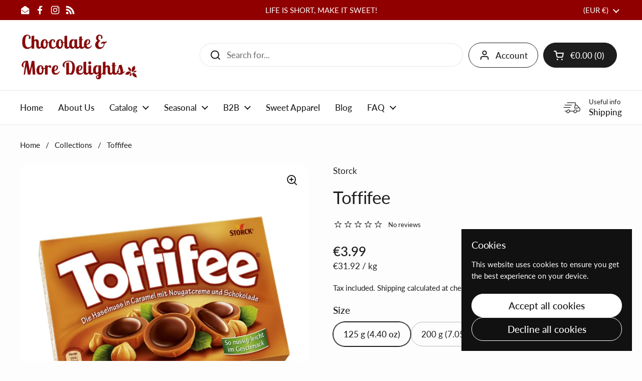

--- FILE ---
content_type: text/html; charset=utf-8
request_url: https://www.chocolateandmoredelights.com/products/toffifee?section_id=template--25190154567947__main&option_values=439070654731
body_size: 7905
content:
<div id="shopify-section-template--25190154567947__main" class="shopify-section mount-css-slider mount-toggles mount-product-page"><link href="//www.chocolateandmoredelights.com/cdn/shop/t/11/assets/section-main-product.css?v=49840437609464465631756628441" rel="stylesheet" type="text/css" media="all" />
<product-page 
  id="product-template--25190154567947__main" 
  class="container container--large container--vertical-space-small 
  grid grid--layout grid--gap-xlarge grid-2 grid-lap-1 grid--no-stretch 
  main-product product-component--default-to-first-variant-true" 
  data-collection="" data-id="1631516328008" 
  data-availability="true" 
  data-js-product-component
><div class="product-gallery product-gallery--slider" data-js-product-gallery data-js-disable-parallax="false"><css-slider data-options='{
        "selector": ".product-gallery-item",
        "autoHeight": true,"indexNav": true,
          "navigationDOM": "<span class=\"css-slider-button css-slider-prev\" style=\"display:none\"><svg fill=\"none\" height=\"13\" viewBox=\"0 0 8 13\" width=\"8\" xmlns=\"http://www.w3.org/2000/svg\"><g fill=\"#000\" ><path d=\"m7.91419 1.41431-6.48529 6.48528-1.4142102-1.41422 6.4852802-6.48527702z\"/><path d=\"m6.48528 12.9849-6.48528027-6.48532 1.41421027-1.41421 6.48528 6.48523z\"/></g></svg></span><span class=\"css-slider-button css-slider-next\" style=\"display:none\"><svg width=\"9\" height=\"13\" viewBox=\"0 0 9 13\" fill=\"none\" xmlns=\"http://www.w3.org/2000/svg\"><path d=\"M0.914169 11.5857L7.39945 5.10041L8.81367 6.51463L2.32838 12.9999L0.914169 11.5857Z\" fill=\"black\"/><path d=\"M2.34307 0.0151367L8.82835 6.50042L7.41414 7.91463L0.928857 1.42935L2.34307 0.0151367Z\" fill=\"black\"/></svg></span>","listenScroll": true
      }'
        class="css-slider--bottom-navigation element--border-radius" 
        id="css-slider-template--25190154567947__main"
      >
<div class="grid  grid--slider   grid-1  grid--gap-small">

        <style data-shopify>
          #product-template--25190154567947__main .product-gallery-item .lazy-image img {
            padding: 0% !important;
          }
          
            #product-template--25190154567947__main video {
              object-fit: cover;
            }
          
</style>
<div 
  id="FeaturedMedia-template--25190154567947__main-834120548424" 
  class="product-gallery-item element--border-radius 
   
  
  element--border-radius"
  data-product-media-type="image"
  data-product-single-media-wrapper
  data-media-id="834120548424"
  data-video
  tabindex="0"
  data-index="0"data-image-zoomdata-ratio="1.0" style="padding-top: 100.0%"><figure 
	class="lazy-image apply-gallery-animation
		lazy-image--background  
		
	" 
	 
		data-ratio="1.0" style="padding-top: 100.0%" 
	
	data-crop="true"
>

	<img
	  src="//www.chocolateandmoredelights.com/cdn/shop/products/Toffifee_-_Chocolate_More_Delights.jpg?v=1550424201&width=480" alt="Toffifee - Chocolate &amp; More Delights"
	  srcset="//www.chocolateandmoredelights.com/cdn/shop/products/Toffifee_-_Chocolate_More_Delights.jpg?v=1550424201&width=240 240w,//www.chocolateandmoredelights.com/cdn/shop/products/Toffifee_-_Chocolate_More_Delights.jpg?v=1550424201&width=360 360w,//www.chocolateandmoredelights.com/cdn/shop/products/Toffifee_-_Chocolate_More_Delights.jpg?v=1550424201&width=420 420w,//www.chocolateandmoredelights.com/cdn/shop/products/Toffifee_-_Chocolate_More_Delights.jpg?v=1550424201&width=480 480w,//www.chocolateandmoredelights.com/cdn/shop/products/Toffifee_-_Chocolate_More_Delights.jpg?v=1550424201&width=640 640w"
	  class="img"
	  width="800"
	  height="800"
		data-ratio="1.0"
	  sizes="(max-width: 767px) calc(100vw - 20px), (max-width: 1023px) 50vw,(max-width: 1680px) 50vw, calc(1680px / 2)"
	   loading="lazy" 
		
		
		onload="this.parentNode.classList.add('lazyloaded')"
 	/>

</figure><product-image-zoom class="product-gallery-item__zoom" data-image="//www.chocolateandmoredelights.com/cdn/shop/products/Toffifee_-_Chocolate_More_Delights.jpg?v=1550424201" aria-hidden="true" tabindex="-1"><svg width="21" height="21" viewBox="0 0 21 21" fill="none" xmlns="http://www.w3.org/2000/svg"><circle cx="9.08008" cy="9" r="8" stroke="var(--main-text)" stroke-width="2" style="fill:none!important" /><rect x="14.2988" y="15.9062" width="1.98612" height="6.65426" transform="rotate(-45 14.2988 15.9062)" fill="#111111"/><path d="M8.08008 5H10.0801V13H8.08008V5Z" fill="#111111"/><path d="M13.0801 8V10L5.08008 10L5.08008 8L13.0801 8Z" fill="#111111"/></svg></product-image-zoom>
    
</div><div 
  id="FeaturedMedia-template--25190154567947__main-6536899133512" 
  class="product-gallery-item element--border-radius 
   
  
  element--border-radius"
  data-product-media-type="image"
  data-product-single-media-wrapper
  data-media-id="6536899133512"
  data-video
  tabindex="0"
  data-index="1"data-image-zoomdata-ratio="1.0" style="padding-top: 100.0%"><figure 
	class="lazy-image apply-gallery-animation
		lazy-image--background  
		
	" 
	 
		data-ratio="1.0" style="padding-top: 100.0%" 
	
	data-crop="true"
>

	<img
	  src="//www.chocolateandmoredelights.com/cdn/shop/products/Toffifee24pieces-Chocolate_MoreDelights.jpg?v=1587034888&width=480" alt="Toffifee - Chocolate &amp; More Delights"
	  srcset="//www.chocolateandmoredelights.com/cdn/shop/products/Toffifee24pieces-Chocolate_MoreDelights.jpg?v=1587034888&width=240 240w,//www.chocolateandmoredelights.com/cdn/shop/products/Toffifee24pieces-Chocolate_MoreDelights.jpg?v=1587034888&width=360 360w,//www.chocolateandmoredelights.com/cdn/shop/products/Toffifee24pieces-Chocolate_MoreDelights.jpg?v=1587034888&width=420 420w,//www.chocolateandmoredelights.com/cdn/shop/products/Toffifee24pieces-Chocolate_MoreDelights.jpg?v=1587034888&width=480 480w,//www.chocolateandmoredelights.com/cdn/shop/products/Toffifee24pieces-Chocolate_MoreDelights.jpg?v=1587034888&width=640 640w"
	  class="img"
	  width="800"
	  height="800"
		data-ratio="1.0"
	  sizes="(max-width: 767px) calc(100vw - 20px), (max-width: 1023px) 50vw,(max-width: 1680px) 50vw, calc(1680px / 2)"
	   loading="lazy" 
		
		
		onload="this.parentNode.classList.add('lazyloaded')"
 	/>

</figure><product-image-zoom class="product-gallery-item__zoom" data-image="//www.chocolateandmoredelights.com/cdn/shop/products/Toffifee24pieces-Chocolate_MoreDelights.jpg?v=1587034888" aria-hidden="true" tabindex="-1"><svg width="21" height="21" viewBox="0 0 21 21" fill="none" xmlns="http://www.w3.org/2000/svg"><circle cx="9.08008" cy="9" r="8" stroke="var(--main-text)" stroke-width="2" style="fill:none!important" /><rect x="14.2988" y="15.9062" width="1.98612" height="6.65426" transform="rotate(-45 14.2988 15.9062)" fill="#111111"/><path d="M8.08008 5H10.0801V13H8.08008V5Z" fill="#111111"/><path d="M13.0801 8V10L5.08008 10L5.08008 8L13.0801 8Z" fill="#111111"/></svg></product-image-zoom>
    
</div><div 
  id="FeaturedMedia-template--25190154567947__main-6536901722184" 
  class="product-gallery-item element--border-radius 
   
  
  element--border-radius"
  data-product-media-type="image"
  data-product-single-media-wrapper
  data-media-id="6536901722184"
  data-video
  tabindex="0"
  data-index="2"data-image-zoomdata-ratio="1.0" style="padding-top: 100.0%"><figure 
	class="lazy-image apply-gallery-animation
		lazy-image--background  
		
	" 
	 
		data-ratio="1.0" style="padding-top: 100.0%" 
	
	data-crop="true"
>

	<img
	  src="//www.chocolateandmoredelights.com/cdn/shop/products/Toffifee48pieces-Chocolate_MoreDelights.jpg?v=1587034899&width=480" alt="Toffifee - Chocolate &amp; More Delights"
	  srcset="//www.chocolateandmoredelights.com/cdn/shop/products/Toffifee48pieces-Chocolate_MoreDelights.jpg?v=1587034899&width=240 240w,//www.chocolateandmoredelights.com/cdn/shop/products/Toffifee48pieces-Chocolate_MoreDelights.jpg?v=1587034899&width=360 360w,//www.chocolateandmoredelights.com/cdn/shop/products/Toffifee48pieces-Chocolate_MoreDelights.jpg?v=1587034899&width=420 420w,//www.chocolateandmoredelights.com/cdn/shop/products/Toffifee48pieces-Chocolate_MoreDelights.jpg?v=1587034899&width=480 480w,//www.chocolateandmoredelights.com/cdn/shop/products/Toffifee48pieces-Chocolate_MoreDelights.jpg?v=1587034899&width=640 640w"
	  class="img"
	  width="800"
	  height="800"
		data-ratio="1.0"
	  sizes="(max-width: 767px) calc(100vw - 20px), (max-width: 1023px) 50vw,(max-width: 1680px) 50vw, calc(1680px / 2)"
	   loading="lazy" 
		
		
		onload="this.parentNode.classList.add('lazyloaded')"
 	/>

</figure><product-image-zoom class="product-gallery-item__zoom" data-image="//www.chocolateandmoredelights.com/cdn/shop/products/Toffifee48pieces-Chocolate_MoreDelights.jpg?v=1587034899" aria-hidden="true" tabindex="-1"><svg width="21" height="21" viewBox="0 0 21 21" fill="none" xmlns="http://www.w3.org/2000/svg"><circle cx="9.08008" cy="9" r="8" stroke="var(--main-text)" stroke-width="2" style="fill:none!important" /><rect x="14.2988" y="15.9062" width="1.98612" height="6.65426" transform="rotate(-45 14.2988 15.9062)" fill="#111111"/><path d="M8.08008 5H10.0801V13H8.08008V5Z" fill="#111111"/><path d="M13.0801 8V10L5.08008 10L5.08008 8L13.0801 8Z" fill="#111111"/></svg></product-image-zoom>
    
</div></div></css-slider></div>
    
  <link href="//www.chocolateandmoredelights.com/cdn/shop/t/11/assets/component-toggle.css?v=128670013491071898081756628441" rel="stylesheet" type="text/css" media="all" />

	<div class="product-text remove-empty-space"><span 
            class="product__subtitle text-size--regular"
            
          >
            <a href="/collections/vendors?q=Storck"><span class="text-animation--underline-thin">Storck</span></a>
          </span><h1 class="product__title h2" >Toffifee</h1><div ><div class="star-rating" aria-label="">

    <span class="visually-hidden">
      
No reviews
    </span>
      
    <span class="star-rating__stars" style="
      width:100px;
    " aria-hidden="true">
      <span class="star-rating__stars-active" style="width:0%"></span>
    </span>
    
    <span class="star-rating__caption text-size--xsmall " aria-hidden="true">No reviews</span>

  </div></div><div class="text-size--xlarge"  data-update-block="price-compact">
            <span class="show-block-if-variant-selected"><div class="product-price "><span class="product-price--original ">
      <span class="visually-hidden">Regular price</span>
      <span class=money>&euro;4.99</span>
    </span><span class="product-price--unit text-size--regular">
      <span class="visually-hidden">Unit price</span><span class=money>&euro;24.95</span> / kg</span></div></span></div><div class="product-policies text-size--small" data-product-policies >
              
                Tax included.
<a href="/policies/shipping-policy">Shipping</a> calculated at checkout.
</div><product-variants 
  data-main-product-variants
   data-main-product-page-variants 
  data-variants="1"
  data-type="radio"
  data-hide-variants="true"
  data-unavailable-variants="show"
  data-url="/products/toffifee" data-id="template--25190154567947__main" data-helper-id="template--25190154567947__main"
  data-style="radio"
  
  
   data-has-variants 
  
> 

  <script type="application/json" data-js-variant-data data-update-block="variant-data">
    {"id":31892983742536,"title":"200 g (7.05 oz)","option1":"200 g (7.05 oz)","option2":null,"option3":null,"sku":"","requires_shipping":true,"taxable":true,"featured_image":{"id":14360634589256,"product_id":1631516328008,"position":2,"created_at":"2020-04-16T13:00:44+02:00","updated_at":"2020-04-16T13:01:28+02:00","alt":"Toffifee - Chocolate \u0026 More Delights","width":800,"height":800,"src":"\/\/www.chocolateandmoredelights.com\/cdn\/shop\/products\/Toffifee24pieces-Chocolate_MoreDelights.jpg?v=1587034888","variant_ids":[31892983742536]},"available":true,"name":"Toffifee - 200 g (7.05 oz)","public_title":"200 g (7.05 oz)","options":["200 g (7.05 oz)"],"price":499,"weight":200,"compare_at_price":null,"inventory_quantity":20,"inventory_management":"shopify","inventory_policy":"deny","barcode":"","featured_media":{"alt":"Toffifee - Chocolate \u0026 More Delights","id":6536899133512,"position":2,"preview_image":{"aspect_ratio":1.0,"height":800,"width":800,"src":"\/\/www.chocolateandmoredelights.com\/cdn\/shop\/products\/Toffifee24pieces-Chocolate_MoreDelights.jpg?v=1587034888"}},"requires_selling_plan":false,"unit_price":2495,"unit_price_measurement":{"measured_type":"weight","quantity_value":"200.0","quantity_unit":"g","reference_value":1,"reference_unit":"kg"},"selling_plan_allocations":[]}
  </script><div class="product-variants product-variants--radio no-js-hidden"
      
    ><div class="product-variant" data-name="product-size-template--25190154567947__main" data-js-product-variant>

          <span class="product-variant__name text-size--large">Size</span>

          <div class="product-variant__container" data-js-product-variant-container="radio"><div class="product-variant__item ">
                  
      <input type="radio" name="product-size-template--25190154567947__main" id="toffifee-option-size-1-template--25190154567947__main" value="125 g (4.40 oz)" 
         
        
        class="product-variant__input product-variant-value "
        data-available="true"
    
    data-option-value-id="439070621963"
    data-variant-id="31892983709768"
    

      >

      <label for="toffifee-option-size-1-template--25190154567947__main" class="product-variant__label">125 g (4.40 oz)

      </label>

    </div><div class="product-variant__item ">
                  
      <input type="radio" name="product-size-template--25190154567947__main" id="toffifee-option-size-2-template--25190154567947__main" value="200 g (7.05 oz)" 
        checked 
        
        class="product-variant__input product-variant-value "
        data-available="true"
    
    data-option-value-id="439070654731"
    data-variant-id="31892983742536"
     data-selected 

      >

      <label for="toffifee-option-size-2-template--25190154567947__main" class="product-variant__label">200 g (7.05 oz)

      </label>

    </div><div class="product-variant__item ">
                  
      <input type="radio" name="product-size-template--25190154567947__main" id="toffifee-option-size-3-template--25190154567947__main" value="400 g (10.58 oz)" 
         
        
        class="product-variant__input product-variant-value "
        data-available="true"
    
    data-option-value-id="439070687499"
    data-variant-id="31892983775304"
    

      >

      <label for="toffifee-option-size-3-template--25190154567947__main" class="product-variant__label">400 g (10.58 oz)

      </label>

    </div></div>

        </div></div></product-variants><div class="empty-space" aria-hidden="true" >&nbsp;</div><div class="product-actions" ><div data-update-block="price-extended" class="product-actions__price show-block-if-variant-selected"><div class="product-price "><span class="product-price--original text-size--heading">
      <span class="visually-hidden">Regular price</span>
      <span class=money>&euro;4.99</span>
    </span><span class="product-price--unit text-size--regular">
      <span class="visually-hidden">Unit price</span><span class=money>&euro;24.95</span> / kg</span></div></div><product-form 
              id="add-to-cart-template--25190154567947__main" class="product-form"
               data-ajax-cart data-js-product-form 
              data-product-url="/products/toffifee"
            ><form method="post" action="/cart/add" id="product-form-template--25190154567947__main" accept-charset="UTF-8" class="form" enctype="multipart/form-data" novalidate="novalidate" data-type="add-to-cart-form"><input type="hidden" name="form_type" value="product" /><input type="hidden" name="utf8" value="✓" /><input type="hidden" name="id" value="31892983742536"><div class="product__cart-functions">

                  <div class="flex-buttons shopify-buttons--not-solid">

                    <style>
                      #add-to-cart-template--25190154567947__main .flex-buttons {}
                    </style><product-quantity class="product-quantity" 
   
   
data-js-product-quantity>

  <button class="product-quantity__minus qty-minus no-js-hidden" aria-label="Decrease quantity" role="button" controls="qty-template--25190154567947__main"><svg width="12" height="12" viewBox="0 0 12 12" fill="none" xmlns="http://www.w3.org/2000/svg"><path d="M12 5V7H0L1.19209e-07 5L12 5Z" fill="black" style="stroke:none"/></svg></button>

  <label for="qty-template--25190154567947__main" class="visually-hidden">Quantity</label>
  <input type="number" name="quantity" value="1" min="1" class="product-quantity__selector qty-selector text-size--xlarge" id="qty-template--25190154567947__main">

  <button class="product-quantity__plus qty-plus no-js-hidden" aria-label="Increase quantity" role="button" controls="qty-template--25190154567947__main"><svg width="12" height="12" viewBox="0 0 12 12" fill="none" xmlns="http://www.w3.org/2000/svg"><path d="M5 0H7V12H5V0Z" fill="black" style="stroke:none"/><path d="M12 5V7H0L1.19209e-07 5L12 5Z" fill="black" style="stroke:none"/></svg></button>

</product-quantity><button type="submit" name="add" class="add-to-cart button button--solid button--product button--loader 
                      
                      " 
                      data-js-product-add-to-cart
                    >
                      <span class="button__text" data-js-product-add-to-cart-text >Add to cart</span>
                      <span class="button__preloader">
                        <svg class="button__preloader-element" viewBox="25 25 50 50"><circle cx="50" cy="50" r="20" fill="none" stroke-width="4"/></svg>
                      </span>
                    </button><div data-shopify="payment-button" class="shopify-payment-button"> <shopify-accelerated-checkout recommended="{&quot;supports_subs&quot;:false,&quot;supports_def_opts&quot;:false,&quot;name&quot;:&quot;paypal&quot;,&quot;wallet_params&quot;:{&quot;shopId&quot;:9232910,&quot;countryCode&quot;:&quot;DE&quot;,&quot;merchantName&quot;:&quot;Chocolate \u0026 More Delights&quot;,&quot;phoneRequired&quot;:true,&quot;companyRequired&quot;:false,&quot;shippingType&quot;:&quot;shipping&quot;,&quot;shopifyPaymentsEnabled&quot;:true,&quot;hasManagedSellingPlanState&quot;:null,&quot;requiresBillingAgreement&quot;:false,&quot;merchantId&quot;:&quot;UM256F43564JY&quot;,&quot;sdkUrl&quot;:&quot;https://www.paypal.com/sdk/js?components=buttons\u0026commit=false\u0026currency=EUR\u0026locale=en_US\u0026client-id=AfUEYT7nO4BwZQERn9Vym5TbHAG08ptiKa9gm8OARBYgoqiAJIjllRjeIMI4g294KAH1JdTnkzubt1fr\u0026merchant-id=UM256F43564JY\u0026intent=authorize&quot;}}" fallback="{&quot;supports_subs&quot;:true,&quot;supports_def_opts&quot;:false,&quot;name&quot;:&quot;shop_pay&quot;,&quot;wallet_params&quot;:{&quot;shopId&quot;:9232910,&quot;merchantName&quot;:&quot;Chocolate \u0026 More Delights&quot;,&quot;personalized&quot;:true}}" access-token="f03d7f9d6eef517cfd3027d034debf35" buyer-country="DE" buyer-locale="en" buyer-currency="EUR" variant-params="[{&quot;id&quot;:31892983709768,&quot;requiresShipping&quot;:true},{&quot;id&quot;:31892983742536,&quot;requiresShipping&quot;:true},{&quot;id&quot;:31892983775304,&quot;requiresShipping&quot;:true}]" shop-id="9232910" enabled-flags="[&quot;ae0f5bf6&quot;]" > <div class="shopify-payment-button__button" role="button" disabled aria-hidden="true" style="background-color: transparent; border: none"> <div class="shopify-payment-button__skeleton">&nbsp;</div> </div> <div class="shopify-payment-button__more-options shopify-payment-button__skeleton" role="button" disabled aria-hidden="true">&nbsp;</div> </shopify-accelerated-checkout> <small id="shopify-buyer-consent" class="hidden" aria-hidden="true" data-consent-type="subscription"> This item is a recurring or deferred purchase. By continuing, I agree to the <span id="shopify-subscription-policy-button">cancellation policy</span> and authorize you to charge my payment method at the prices, frequency and dates listed on this page until my order is fulfilled or I cancel, if permitted. </small> </div></div>
                  
                </div><input type="hidden" name="product-id" value="1631516328008" /><input type="hidden" name="section-id" value="template--25190154567947__main" /></form></product-form><form method="post" action="/cart/add" id="product-form-installment" accept-charset="UTF-8" class="shopify-product-form" enctype="multipart/form-data"><input type="hidden" name="form_type" value="product" /><input type="hidden" name="utf8" value="✓" /><input type="hidden" name="id" value="31892983742536">
              
<input type="hidden" name="product-id" value="1631516328008" /><input type="hidden" name="section-id" value="template--25190154567947__main" /></form></div><div class="empty-space" aria-hidden="true" >&nbsp;</div><div class="card-widget   card-widget--layout-compact   element--overflow-hidden  product__description" 
  style="--widget-borders-color: rgba(29, 29, 29, 0.15);
  --color-borders-main: rgba(29, 29, 29, 0.15);--color-background-widget-header: #fdfdfd;" 
><div class="card-widget__content  rte  remove-empty-space">
            <p>Toffifee is the delicious combination of crisp hazelnut (10%), a delicious caramel shell (41%), delicate nougat cream (37%) and a blob of chocolate (12%). The<span> unique combination makes Toffifee just right for young and old. Enjoy this toffee candy in a variety of e</span><span>ither 15, 24 or 48 pieces.</span></p>
<p>Weight: 125 g (4.40 oz), 200 g (7.05 oz), 400 g (14.10 oz)</p>

          </div></div><div class="empty-space" aria-hidden="true" >&nbsp;</div>
<div class="card-widget   card-widget--layout-compact   element--overflow-hidden  card-widget--no-padding" 
  style="--widget-borders-color: rgba(29, 29, 29, 0.15);
  --color-borders-main: rgba(29, 29, 29, 0.15);--color-background-widget-header: rgba(29, 29, 29, 0.05);" 
><div class="card-widget__content  remove-empty-space">
            
              <div class="product-labels product-labels--style-inline"></div>
            
          </div></div><div class="empty-space" aria-hidden="true" >&nbsp;</div><div class="card-widget   card-widget--layout-boxed   card-widget--no-content type-is-rte" 
  style="--color-background-main: #f4ede1;--widget-borders-color: rgba(29, 29, 29, 0.15);
  --color-borders-main: rgba(29, 29, 29, 0.15);--color-background-widget-header: #f4ede1;" 
><div class="card-widget__header    card-widget__header--title-only "><span class="card-widget__header-icon"><img 
                    src="//www.chocolateandmoredelights.com/cdn/shop/files/delivery-256.png?crop=center&height=24&v=1744981760&width=24" alt=""
                    srcset="
                      //www.chocolateandmoredelights.com/cdn/shop/files/delivery-256.png?crop=center&height=24&v=1744981760&width=24 24w
                       ,//www.chocolateandmoredelights.com/cdn/shop/files/delivery-256.png?crop=center&height=48&v=1744981760&width=48 48w,  
                       ,//www.chocolateandmoredelights.com/cdn/shop/files/delivery-256.png?crop=center&height=72&v=1744981760&width=72 72w,  
                       ,//www.chocolateandmoredelights.com/cdn/shop/files/delivery-256.png?crop=center&height=96&v=1744981760&width=96 96w,  
                    "
                    loading="lazy"
                    sizes="24px"
                    width="24" height="24"
                    onload="this.parentNode.classList.add('lazyloaded')"
                  /></span><span class="card-widget__header-text"><span class="card-widget__header-text__title ">
                  <span>Ships from Germany within 2 to 3 working days</span></span></span>
          </div></div><div class="empty-space" aria-hidden="true" >&nbsp;</div>
<div class="card-widget  card-widget--is-collapsible   card-widget--layout-boxed   " 
  style="--widget-borders-color: rgba(29, 29, 29, 0.15);
  --color-borders-main: rgba(29, 29, 29, 0.15);--color-background-widget-header: rgba(29, 29, 29, 0.05);" 
><toggle-tab class="toggle "><div class="toggle__title" data-js-title tabindex="0" aria-expanded="false" role="button" aria-controls="toggle-nutrition_rY4dtH"><div class="card-widget__header    card-widget__header--title-only "><span class="card-widget__header-icon"><img 
                    src="//www.chocolateandmoredelights.com/cdn/shop/files/purchase-order-256.png?crop=center&height=24&v=1744642828&width=24" alt=""
                    srcset="
                      //www.chocolateandmoredelights.com/cdn/shop/files/purchase-order-256.png?crop=center&height=24&v=1744642828&width=24 24w
                       ,//www.chocolateandmoredelights.com/cdn/shop/files/purchase-order-256.png?crop=center&height=48&v=1744642828&width=48 48w,  
                       ,//www.chocolateandmoredelights.com/cdn/shop/files/purchase-order-256.png?crop=center&height=72&v=1744642828&width=72 72w,  
                       ,//www.chocolateandmoredelights.com/cdn/shop/files/purchase-order-256.png?crop=center&height=96&v=1744642828&width=96 96w,  
                    "
                    loading="lazy"
                    sizes="24px"
                    width="24" height="24"
                    onload="this.parentNode.classList.add('lazyloaded')"
                  /></span><span class="card-widget__header-text"><span class="card-widget__header-text__title ">
                  <span>Nutritional Information &amp; Ingredients</span></span></span>
          </div></div><div id="toggle--nutrition_rY4dtH" data-js-content class="toggle__content remove-empty-space" role="region"><div class="card-widget__content  rte  remove-empty-space">
            
              <div class="toggle--table">
                <nutritional-info
                  data-title-label-left="Typical values"
                  data-title-label-right="Per 100g"
                >
                  <div class="metafield-rich_text_field"><p>Energy 2177 kJ / 521 kcal 181 kJ / Fat 29.0 g  <br />
of which saturates 12.7 g  <br />
Carbohydrates 58.9 g  <br />
of which sugars 48.8 g  <br />
Protein 6.0 g Salt 0.27 g </p></div>
                </nutritional-info>
              </div><div class="rte remove-empty-space">
                  <p><strong>Ingredients:</strong> </p><p><span class="metafield-multi_line_text_field">Sugar, vegetable fats (palm, shea), hazelnuts, glucose syrup, whey, moisturizer sorbitol syrup, cocoa mass, condensed skimmed milk, condensed sweet corn, milk sugar, lean cocoa, cocoa butter, butter, skimmed milk powder, cane sugar syrup, emulsifier: soy lecithin, salt, flavorings</span></p>
                </div>
          </div></div></toggle-tab></div><div class="empty-space" aria-hidden="true" >&nbsp;</div>
<div class="card-widget  card-widget--is-collapsible   card-widget--layout-compact   card-widget--is-accordion-item" 
  style="--widget-borders-color: rgba(29, 29, 29, 0.15);
  --color-borders-main: rgba(29, 29, 29, 0.15);--color-background-widget-header: rgba(29, 29, 29, 0.05);" 
><toggle-tab class="toggle "><div class="toggle__title" data-js-title tabindex="0" aria-expanded="false" role="button" aria-controls="toggle-collapsible_tab_HmAnML"><div class="card-widget__header   "><span class="card-widget__header-icon"><img 
                    src="//www.chocolateandmoredelights.com/cdn/shop/files/label-256.png?crop=center&height=24&v=1744643172&width=24" alt=""
                    srcset="
                      //www.chocolateandmoredelights.com/cdn/shop/files/label-256.png?crop=center&height=24&v=1744643172&width=24 24w
                       ,//www.chocolateandmoredelights.com/cdn/shop/files/label-256.png?crop=center&height=48&v=1744643172&width=48 48w,  
                       ,//www.chocolateandmoredelights.com/cdn/shop/files/label-256.png?crop=center&height=72&v=1744643172&width=72 72w,  
                       ,//www.chocolateandmoredelights.com/cdn/shop/files/label-256.png?crop=center&height=96&v=1744643172&width=96 96w,  
                    "
                    loading="lazy"
                    sizes="24px"
                    width="24" height="24"
                    onload="this.parentNode.classList.add('lazyloaded')"
                  /></span><span class="card-widget__header-text"><span class="card-widget__header-text__title  text-size--large ">
                  <span>Allergen Information</span></span><span class="card-widget__header-text__subtitle text-size--xsmall">
                  
                  
                    <span>This product may contain traces of</span>
                  
</span></span>
          </div></div><div id="toggle--collapsible_tab_HmAnML" data-js-content class="toggle__content remove-empty-space" role="region"><div class="card-widget__content  rte  remove-empty-space">
            
<ul class="metafield-single_line_text_field-array"><li class="metafield-single_line_text_field">Milk</li><li class="metafield-single_line_text_field">Nuts</li><li class="metafield-single_line_text_field">Soybeans</li></ul>
          </div></div></toggle-tab></div><div class="empty-space" aria-hidden="true" >&nbsp;</div>
<div class="card-widget  card-widget--is-collapsible   card-widget--layout-compact   card-widget--is-accordion-item" 
  style="--widget-borders-color: rgba(29, 29, 29, 0.15);
  --color-borders-main: rgba(29, 29, 29, 0.15);--color-background-widget-header: rgba(29, 29, 29, 0.05);" 
><toggle-tab class="toggle "><div class="toggle__title" data-js-title tabindex="0" aria-expanded="false" role="button" aria-controls="toggle-collapsible_tab_mKpazR"><div class="card-widget__header    card-widget__header--title-only "><span class="card-widget__header-icon"><img 
                    src="//www.chocolateandmoredelights.com/cdn/shop/files/balloon-whisk-256.png?crop=center&height=24&v=1744690988&width=24" alt=""
                    srcset="
                      //www.chocolateandmoredelights.com/cdn/shop/files/balloon-whisk-256.png?crop=center&height=24&v=1744690988&width=24 24w
                       ,//www.chocolateandmoredelights.com/cdn/shop/files/balloon-whisk-256.png?crop=center&height=48&v=1744690988&width=48 48w,  
                       ,//www.chocolateandmoredelights.com/cdn/shop/files/balloon-whisk-256.png?crop=center&height=72&v=1744690988&width=72 72w,  
                       ,//www.chocolateandmoredelights.com/cdn/shop/files/balloon-whisk-256.png?crop=center&height=96&v=1744690988&width=96 96w,  
                    "
                    loading="lazy"
                    sizes="24px"
                    width="24" height="24"
                    onload="this.parentNode.classList.add('lazyloaded')"
                  /></span><span class="card-widget__header-text"><span class="card-widget__header-text__title  text-size--large ">
                  <span>Producer</span></span></span>
          </div></div><div id="toggle--collapsible_tab_mKpazR" data-js-content class="toggle__content remove-empty-space" role="region"><div class="card-widget__content  rte  remove-empty-space">
            
<p><span class="metafield-multi_line_text_field">August Storck KG, Waldstrasse 27, 13403 Berlin </span></p>
          </div></div></toggle-tab></div><div class="empty-space" aria-hidden="true" >&nbsp;</div>
<div class="card-widget  card-widget--is-collapsible   card-widget--layout-compact   card-widget--is-accordion-item" 
  style="--widget-borders-color: rgba(29, 29, 29, 0.15);
  --color-borders-main: rgba(29, 29, 29, 0.15);--color-background-widget-header: rgba(29, 29, 29, 0.05);" 
><toggle-tab class="toggle "><div class="toggle__title" data-js-title tabindex="0" aria-expanded="false" role="button" aria-controls="toggle-collapsible_tab_e6hbVg"><div class="card-widget__header    card-widget__header--title-only "><span class="card-widget__header-icon"><img 
                    src="//www.chocolateandmoredelights.com/cdn/shop/files/world-globe-256.png?crop=center&height=24&v=1744642447&width=24" alt=""
                    srcset="
                      //www.chocolateandmoredelights.com/cdn/shop/files/world-globe-256.png?crop=center&height=24&v=1744642447&width=24 24w
                       ,//www.chocolateandmoredelights.com/cdn/shop/files/world-globe-256.png?crop=center&height=48&v=1744642447&width=48 48w,  
                       ,//www.chocolateandmoredelights.com/cdn/shop/files/world-globe-256.png?crop=center&height=72&v=1744642447&width=72 72w,  
                       ,//www.chocolateandmoredelights.com/cdn/shop/files/world-globe-256.png?crop=center&height=96&v=1744642447&width=96 96w,  
                    "
                    loading="lazy"
                    sizes="24px"
                    width="24" height="24"
                    onload="this.parentNode.classList.add('lazyloaded')"
                  /></span><span class="card-widget__header-text"><span class="card-widget__header-text__title  text-size--large ">
                  <span>Country of Origin</span></span></span>
          </div></div><div id="toggle--collapsible_tab_e6hbVg" data-js-content class="toggle__content remove-empty-space" role="region"><div class="card-widget__content  rte  remove-empty-space">
            
<ul class="metafield-single_line_text_field-array"><li class="metafield-single_line_text_field">Germany</li></ul>
          </div></div></toggle-tab></div><div class="empty-space" aria-hidden="true" >&nbsp;</div>
<div class="card-widget  card-widget--is-collapsible   card-widget--layout-compact   card-widget--is-accordion-item" 
  style="--widget-borders-color: rgba(29, 29, 29, 0.15);
  --color-borders-main: rgba(29, 29, 29, 0.15);--color-background-widget-header: rgba(29, 29, 29, 0.05);" 
><toggle-tab class="toggle "><div class="toggle__title" data-js-title tabindex="0" aria-expanded="false" role="button" aria-controls="toggle-collapsible_tab_n3KUcK"><div class="card-widget__header    card-widget__header--title-only "><span class="card-widget__header-icon"><img 
                    src="//www.chocolateandmoredelights.com/cdn/shop/files/open-box-256.png?crop=center&height=24&v=1744642198&width=24" alt=""
                    srcset="
                      //www.chocolateandmoredelights.com/cdn/shop/files/open-box-256.png?crop=center&height=24&v=1744642198&width=24 24w
                       ,//www.chocolateandmoredelights.com/cdn/shop/files/open-box-256.png?crop=center&height=48&v=1744642198&width=48 48w,  
                       ,//www.chocolateandmoredelights.com/cdn/shop/files/open-box-256.png?crop=center&height=72&v=1744642198&width=72 72w,  
                       ,//www.chocolateandmoredelights.com/cdn/shop/files/open-box-256.png?crop=center&height=96&v=1744642198&width=96 96w,  
                    "
                    loading="lazy"
                    sizes="24px"
                    width="24" height="24"
                    onload="this.parentNode.classList.add('lazyloaded')"
                  /></span><span class="card-widget__header-text"><span class="card-widget__header-text__title  text-size--large ">
                  <span>Storage Recommendation</span></span></span>
          </div></div><div id="toggle--collapsible_tab_n3KUcK" data-js-content class="toggle__content remove-empty-space" role="region"><div class="card-widget__content  rte  remove-empty-space">
            
<p>Store in a cool, dry place and away from the sun, at 15 - 20 degrees Celsius.</p>
          </div></div></toggle-tab></div><div class="empty-space" aria-hidden="true" >&nbsp;</div>
<div class="card-widget   card-widget--layout-compact   " 
  style="--widget-borders-color: rgba(29, 29, 29, 0.15);
  --color-borders-main: rgba(29, 29, 29, 0.15);--color-background-widget-header: rgba(29, 29, 29, 0.05);" 
><div class="card-widget__header    card-widget__header--title-only "><span class="card-widget__header-text"><span class="card-widget__header-text__title  text-size--large ">
                  <span>Share</span></span></span>
          </div><div class="card-widget__content  remove-empty-space">
            
            <div class="product-sharing"><div class="site-sharing"><a href="//www.facebook.com/sharer.php?u=https://www.chocolateandmoredelights.com/products/toffifee" target="_blank" title="Share on facebook" class="text-with-icon text-with-icon--small">
                    <span aria-hidden="true" class="text-with-icon__icon"><svg fill="none" height="120" viewBox="0 0 120 120" width="120" xmlns="http://www.w3.org/2000/svg"><path d="m81.3942 66.8069 2.8527-18.2698h-17.8237v-11.8507c0-5.0051 2.4876-9.8755 10.4751-9.8755h8.1017v-15.5765s-7.3485-1.2344-14.4004-1.2344c-14.6743 0-24.2822 8.7533-24.2822 24.5991v13.938h-16.3174v18.2698h16.3174v44.1931h20.083v-44.1931z" fill="#000"/></svg></span>
                    <span class="text-animation--underline-thin">Facebook</span>
                  </a>
<a href="//twitter.com/intent/tweet?text=Toffifee&amp;url=https://www.chocolateandmoredelights.com/products/toffifee" target="_blank" title="Share on X" class="text-with-icon text-with-icon--small">
                    <span aria-hidden="true" class="text-with-icon__icon"><svg viewBox="0 0 24 24" aria-hidden="true" class="r-1nao33i r-4qtqp9 r-yyyyoo r-16y2uox r-8kz0gk r-dnmrzs r-bnwqim r-1plcrui r-lrvibr r-lrsllp"><g><path d="M18.244 2.25h3.308l-7.227 8.26 8.502 11.24H16.17l-5.214-6.817L4.99 21.75H1.68l7.73-8.835L1.254 2.25H8.08l4.713 6.231zm-1.161 17.52h1.833L7.084 4.126H5.117z"></path></g></svg></span>
                    <span class="text-animation--underline-thin">X (Twitter)</span>
                  </a><a href="//pinterest.com/pin/create/button/?url=https://www.chocolateandmoredelights.com/products/toffifee&amp;media=//www.chocolateandmoredelights.com/cdn/shop/products/Toffifee_-_Chocolate_More_Delights.jpg?v=1550424201&width=1024&amp;description=Toffifee" target="_blank" title="Share on pinterest" class="text-with-icon text-with-icon--small">
                    <span aria-hidden="true" class="text-with-icon__icon"><svg fill="none" height="120" viewBox="0 0 120 120" width="120" xmlns="http://www.w3.org/2000/svg"><path d="m59.9889 10c-27.6161 0-49.9889 22.3828-49.9889 50.0111 0 21.2047 13.1749 39.2754 31.7707 46.5439-.4221-3.957-.8442-10.0247.1778-14.3367.9109-3.912 5.8653-24.85 5.8653-24.85s-1.4885-3.0007-1.4885-7.4239c0-6.9571 4.0213-12.1582 9.0424-12.1582 4.2657 0 6.3319 3.2007 6.3319 7.0238 0 4.2898-2.7327 10.7134-4.1546 16.6259-1.1997 4.9789 2.4883 9.0464 7.3983 9.0464 8.887 0 15.7077-9.3798 15.7077-22.8939 0-11.9583-8.6203-20.3379-20.8621-20.3379-14.219 0-22.5505 10.669-22.5505 21.7159 0 4.3121 1.6441 8.9131 3.7103 11.4026.3999.489.4665.9335.3332 1.4447-.3777 1.5782-1.2219 4.9789-1.3997 5.668-.2221.9335-.7109 1.1113-1.6662.689-6.2431-2.9117-10.1311-12.0471-10.1311-19.3599 0-15.7812 11.4419-30.2511 33.0149-30.2511 17.3294 0 30.8153 12.3583 30.8153 28.8731 0 17.226-10.8642 31.118-25.9275 31.118-5.0656 0-9.8201-2.645-11.4419-5.7568 0 0-2.5106 9.5354-3.1105 11.8915-1.133 4.3565-4.1768 9.7795-6.2208 13.0915 4.6878 1.445 9.6423 2.223 14.7967 2.223 27.5939 0 49.9889-22.3828 49.9889-50.0111-.022-27.6061-22.395-49.9889-50.0111-49.9889z" fill="#000"/></svg></span>
                    <span class="text-animation--underline-thin">Pinterest</span>
                  </a></div>
            </div>
          
          </div></div></div>

</product-page>

<script src="//www.chocolateandmoredelights.com/cdn/shop/t/11/assets/component-toggle.js?v=56068292206579506591756628441" defer></script><script src="//www.chocolateandmoredelights.com/cdn/shop/t/11/assets/component-product-image-zoom.js?v=66950941361435549001756628440" defer></script><script src="//www.chocolateandmoredelights.com/cdn/shop/t/11/assets/section-main-product.js?v=120293782998875346061756628441" defer></script><script src="//www.chocolateandmoredelights.com/cdn/shop/t/11/assets/component-nutritional-info.js?v=154344496417069584201756628440" defer></script></div>

--- FILE ---
content_type: text/html; charset=utf-8
request_url: https://www.chocolateandmoredelights.com/products/toffifee?section_id=template--25190154567947__main&option_values=439070687499
body_size: 6700
content:
<div id="shopify-section-template--25190154567947__main" class="shopify-section mount-css-slider mount-toggles mount-product-page"><link href="//www.chocolateandmoredelights.com/cdn/shop/t/11/assets/section-main-product.css?v=49840437609464465631756628441" rel="stylesheet" type="text/css" media="all" />
<product-page 
  id="product-template--25190154567947__main" 
  class="container container--large container--vertical-space-small 
  grid grid--layout grid--gap-xlarge grid-2 grid-lap-1 grid--no-stretch 
  main-product product-component--default-to-first-variant-true" 
  data-collection="" data-id="1631516328008" 
  data-availability="true" 
  data-js-product-component
><div class="product-gallery product-gallery--slider" data-js-product-gallery data-js-disable-parallax="false"><css-slider data-options='{
        "selector": ".product-gallery-item",
        "autoHeight": true,"indexNav": true,
          "navigationDOM": "<span class=\"css-slider-button css-slider-prev\" style=\"display:none\"><svg fill=\"none\" height=\"13\" viewBox=\"0 0 8 13\" width=\"8\" xmlns=\"http://www.w3.org/2000/svg\"><g fill=\"#000\" ><path d=\"m7.91419 1.41431-6.48529 6.48528-1.4142102-1.41422 6.4852802-6.48527702z\"/><path d=\"m6.48528 12.9849-6.48528027-6.48532 1.41421027-1.41421 6.48528 6.48523z\"/></g></svg></span><span class=\"css-slider-button css-slider-next\" style=\"display:none\"><svg width=\"9\" height=\"13\" viewBox=\"0 0 9 13\" fill=\"none\" xmlns=\"http://www.w3.org/2000/svg\"><path d=\"M0.914169 11.5857L7.39945 5.10041L8.81367 6.51463L2.32838 12.9999L0.914169 11.5857Z\" fill=\"black\"/><path d=\"M2.34307 0.0151367L8.82835 6.50042L7.41414 7.91463L0.928857 1.42935L2.34307 0.0151367Z\" fill=\"black\"/></svg></span>","listenScroll": true
      }'
        class="css-slider--bottom-navigation element--border-radius" 
        id="css-slider-template--25190154567947__main"
      >
<div class="grid  grid--slider   grid-1  grid--gap-small">

        <style data-shopify>
          #product-template--25190154567947__main .product-gallery-item .lazy-image img {
            padding: 0% !important;
          }
          
            #product-template--25190154567947__main video {
              object-fit: cover;
            }
          
</style>
<div 
  id="FeaturedMedia-template--25190154567947__main-834120548424" 
  class="product-gallery-item element--border-radius 
   
  
  element--border-radius"
  data-product-media-type="image"
  data-product-single-media-wrapper
  data-media-id="834120548424"
  data-video
  tabindex="0"
  data-index="0"data-image-zoomdata-ratio="1.0" style="padding-top: 100.0%"><figure 
	class="lazy-image apply-gallery-animation
		lazy-image--background  
		
	" 
	 
		data-ratio="1.0" style="padding-top: 100.0%" 
	
	data-crop="true"
>

	<img
	  src="//www.chocolateandmoredelights.com/cdn/shop/products/Toffifee_-_Chocolate_More_Delights.jpg?v=1550424201&width=480" alt="Toffifee - Chocolate &amp; More Delights"
	  srcset="//www.chocolateandmoredelights.com/cdn/shop/products/Toffifee_-_Chocolate_More_Delights.jpg?v=1550424201&width=240 240w,//www.chocolateandmoredelights.com/cdn/shop/products/Toffifee_-_Chocolate_More_Delights.jpg?v=1550424201&width=360 360w,//www.chocolateandmoredelights.com/cdn/shop/products/Toffifee_-_Chocolate_More_Delights.jpg?v=1550424201&width=420 420w,//www.chocolateandmoredelights.com/cdn/shop/products/Toffifee_-_Chocolate_More_Delights.jpg?v=1550424201&width=480 480w,//www.chocolateandmoredelights.com/cdn/shop/products/Toffifee_-_Chocolate_More_Delights.jpg?v=1550424201&width=640 640w"
	  class="img"
	  width="800"
	  height="800"
		data-ratio="1.0"
	  sizes="(max-width: 767px) calc(100vw - 20px), (max-width: 1023px) 50vw,(max-width: 1680px) 50vw, calc(1680px / 2)"
	   loading="lazy" 
		
		
		onload="this.parentNode.classList.add('lazyloaded')"
 	/>

</figure><product-image-zoom class="product-gallery-item__zoom" data-image="//www.chocolateandmoredelights.com/cdn/shop/products/Toffifee_-_Chocolate_More_Delights.jpg?v=1550424201" aria-hidden="true" tabindex="-1"><svg width="21" height="21" viewBox="0 0 21 21" fill="none" xmlns="http://www.w3.org/2000/svg"><circle cx="9.08008" cy="9" r="8" stroke="var(--main-text)" stroke-width="2" style="fill:none!important" /><rect x="14.2988" y="15.9062" width="1.98612" height="6.65426" transform="rotate(-45 14.2988 15.9062)" fill="#111111"/><path d="M8.08008 5H10.0801V13H8.08008V5Z" fill="#111111"/><path d="M13.0801 8V10L5.08008 10L5.08008 8L13.0801 8Z" fill="#111111"/></svg></product-image-zoom>
    
</div><div 
  id="FeaturedMedia-template--25190154567947__main-6536899133512" 
  class="product-gallery-item element--border-radius 
   
  
  element--border-radius"
  data-product-media-type="image"
  data-product-single-media-wrapper
  data-media-id="6536899133512"
  data-video
  tabindex="0"
  data-index="1"data-image-zoomdata-ratio="1.0" style="padding-top: 100.0%"><figure 
	class="lazy-image apply-gallery-animation
		lazy-image--background  
		
	" 
	 
		data-ratio="1.0" style="padding-top: 100.0%" 
	
	data-crop="true"
>

	<img
	  src="//www.chocolateandmoredelights.com/cdn/shop/products/Toffifee24pieces-Chocolate_MoreDelights.jpg?v=1587034888&width=480" alt="Toffifee - Chocolate &amp; More Delights"
	  srcset="//www.chocolateandmoredelights.com/cdn/shop/products/Toffifee24pieces-Chocolate_MoreDelights.jpg?v=1587034888&width=240 240w,//www.chocolateandmoredelights.com/cdn/shop/products/Toffifee24pieces-Chocolate_MoreDelights.jpg?v=1587034888&width=360 360w,//www.chocolateandmoredelights.com/cdn/shop/products/Toffifee24pieces-Chocolate_MoreDelights.jpg?v=1587034888&width=420 420w,//www.chocolateandmoredelights.com/cdn/shop/products/Toffifee24pieces-Chocolate_MoreDelights.jpg?v=1587034888&width=480 480w,//www.chocolateandmoredelights.com/cdn/shop/products/Toffifee24pieces-Chocolate_MoreDelights.jpg?v=1587034888&width=640 640w"
	  class="img"
	  width="800"
	  height="800"
		data-ratio="1.0"
	  sizes="(max-width: 767px) calc(100vw - 20px), (max-width: 1023px) 50vw,(max-width: 1680px) 50vw, calc(1680px / 2)"
	   loading="lazy" 
		
		
		onload="this.parentNode.classList.add('lazyloaded')"
 	/>

</figure><product-image-zoom class="product-gallery-item__zoom" data-image="//www.chocolateandmoredelights.com/cdn/shop/products/Toffifee24pieces-Chocolate_MoreDelights.jpg?v=1587034888" aria-hidden="true" tabindex="-1"><svg width="21" height="21" viewBox="0 0 21 21" fill="none" xmlns="http://www.w3.org/2000/svg"><circle cx="9.08008" cy="9" r="8" stroke="var(--main-text)" stroke-width="2" style="fill:none!important" /><rect x="14.2988" y="15.9062" width="1.98612" height="6.65426" transform="rotate(-45 14.2988 15.9062)" fill="#111111"/><path d="M8.08008 5H10.0801V13H8.08008V5Z" fill="#111111"/><path d="M13.0801 8V10L5.08008 10L5.08008 8L13.0801 8Z" fill="#111111"/></svg></product-image-zoom>
    
</div><div 
  id="FeaturedMedia-template--25190154567947__main-6536901722184" 
  class="product-gallery-item element--border-radius 
   
  
  element--border-radius"
  data-product-media-type="image"
  data-product-single-media-wrapper
  data-media-id="6536901722184"
  data-video
  tabindex="0"
  data-index="2"data-image-zoomdata-ratio="1.0" style="padding-top: 100.0%"><figure 
	class="lazy-image apply-gallery-animation
		lazy-image--background  
		
	" 
	 
		data-ratio="1.0" style="padding-top: 100.0%" 
	
	data-crop="true"
>

	<img
	  src="//www.chocolateandmoredelights.com/cdn/shop/products/Toffifee48pieces-Chocolate_MoreDelights.jpg?v=1587034899&width=480" alt="Toffifee - Chocolate &amp; More Delights"
	  srcset="//www.chocolateandmoredelights.com/cdn/shop/products/Toffifee48pieces-Chocolate_MoreDelights.jpg?v=1587034899&width=240 240w,//www.chocolateandmoredelights.com/cdn/shop/products/Toffifee48pieces-Chocolate_MoreDelights.jpg?v=1587034899&width=360 360w,//www.chocolateandmoredelights.com/cdn/shop/products/Toffifee48pieces-Chocolate_MoreDelights.jpg?v=1587034899&width=420 420w,//www.chocolateandmoredelights.com/cdn/shop/products/Toffifee48pieces-Chocolate_MoreDelights.jpg?v=1587034899&width=480 480w,//www.chocolateandmoredelights.com/cdn/shop/products/Toffifee48pieces-Chocolate_MoreDelights.jpg?v=1587034899&width=640 640w"
	  class="img"
	  width="800"
	  height="800"
		data-ratio="1.0"
	  sizes="(max-width: 767px) calc(100vw - 20px), (max-width: 1023px) 50vw,(max-width: 1680px) 50vw, calc(1680px / 2)"
	   loading="lazy" 
		
		
		onload="this.parentNode.classList.add('lazyloaded')"
 	/>

</figure><product-image-zoom class="product-gallery-item__zoom" data-image="//www.chocolateandmoredelights.com/cdn/shop/products/Toffifee48pieces-Chocolate_MoreDelights.jpg?v=1587034899" aria-hidden="true" tabindex="-1"><svg width="21" height="21" viewBox="0 0 21 21" fill="none" xmlns="http://www.w3.org/2000/svg"><circle cx="9.08008" cy="9" r="8" stroke="var(--main-text)" stroke-width="2" style="fill:none!important" /><rect x="14.2988" y="15.9062" width="1.98612" height="6.65426" transform="rotate(-45 14.2988 15.9062)" fill="#111111"/><path d="M8.08008 5H10.0801V13H8.08008V5Z" fill="#111111"/><path d="M13.0801 8V10L5.08008 10L5.08008 8L13.0801 8Z" fill="#111111"/></svg></product-image-zoom>
    
</div></div></css-slider></div>
    
  <link href="//www.chocolateandmoredelights.com/cdn/shop/t/11/assets/component-toggle.css?v=128670013491071898081756628441" rel="stylesheet" type="text/css" media="all" />

	<div class="product-text remove-empty-space"><span 
            class="product__subtitle text-size--regular"
            
          >
            <a href="/collections/vendors?q=Storck"><span class="text-animation--underline-thin">Storck</span></a>
          </span><h1 class="product__title h2" >Toffifee</h1><div ><div class="star-rating" aria-label="">

    <span class="visually-hidden">
      
No reviews
    </span>
      
    <span class="star-rating__stars" style="
      width:100px;
    " aria-hidden="true">
      <span class="star-rating__stars-active" style="width:0%"></span>
    </span>
    
    <span class="star-rating__caption text-size--xsmall " aria-hidden="true">No reviews</span>

  </div></div><div class="text-size--xlarge"  data-update-block="price-compact">
            <span class="show-block-if-variant-selected"><div class="product-price "><span class="product-price--original ">
      <span class="visually-hidden">Regular price</span>
      <span class=money>&euro;8.99</span>
    </span><span class="product-price--unit text-size--regular">
      <span class="visually-hidden">Unit price</span><span class=money>&euro;22.48</span> / kg</span></div></span></div><div class="product-policies text-size--small" data-product-policies >
              
                Tax included.
<a href="/policies/shipping-policy">Shipping</a> calculated at checkout.
</div><product-variants 
  data-main-product-variants
   data-main-product-page-variants 
  data-variants="1"
  data-type="radio"
  data-hide-variants="true"
  data-unavailable-variants="show"
  data-url="/products/toffifee" data-id="template--25190154567947__main" data-helper-id="template--25190154567947__main"
  data-style="radio"
  
  
   data-has-variants 
  
> 

  <script type="application/json" data-js-variant-data data-update-block="variant-data">
    {"id":31892983775304,"title":"400 g (10.58 oz)","option1":"400 g (10.58 oz)","option2":null,"option3":null,"sku":"","requires_shipping":true,"taxable":true,"featured_image":{"id":14360637112392,"product_id":1631516328008,"position":3,"created_at":"2020-04-16T13:01:11+02:00","updated_at":"2020-04-16T13:01:39+02:00","alt":"Toffifee - Chocolate \u0026 More Delights","width":800,"height":800,"src":"\/\/www.chocolateandmoredelights.com\/cdn\/shop\/products\/Toffifee48pieces-Chocolate_MoreDelights.jpg?v=1587034899","variant_ids":[31892983775304]},"available":true,"name":"Toffifee - 400 g (10.58 oz)","public_title":"400 g (10.58 oz)","options":["400 g (10.58 oz)"],"price":899,"weight":400,"compare_at_price":null,"inventory_quantity":19,"inventory_management":"shopify","inventory_policy":"deny","barcode":"","featured_media":{"alt":"Toffifee - Chocolate \u0026 More Delights","id":6536901722184,"position":3,"preview_image":{"aspect_ratio":1.0,"height":800,"width":800,"src":"\/\/www.chocolateandmoredelights.com\/cdn\/shop\/products\/Toffifee48pieces-Chocolate_MoreDelights.jpg?v=1587034899"}},"requires_selling_plan":false,"unit_price":2248,"unit_price_measurement":{"measured_type":"weight","quantity_value":"400.0","quantity_unit":"g","reference_value":1,"reference_unit":"kg"},"selling_plan_allocations":[]}
  </script><div class="product-variants product-variants--radio no-js-hidden"
      
    ><div class="product-variant" data-name="product-size-template--25190154567947__main" data-js-product-variant>

          <span class="product-variant__name text-size--large">Size</span>

          <div class="product-variant__container" data-js-product-variant-container="radio"><div class="product-variant__item ">
                  
      <input type="radio" name="product-size-template--25190154567947__main" id="toffifee-option-size-1-template--25190154567947__main" value="125 g (4.40 oz)" 
         
        
        class="product-variant__input product-variant-value "
        data-available="true"
    
    data-option-value-id="439070621963"
    data-variant-id="31892983709768"
    

      >

      <label for="toffifee-option-size-1-template--25190154567947__main" class="product-variant__label">125 g (4.40 oz)

      </label>

    </div><div class="product-variant__item ">
                  
      <input type="radio" name="product-size-template--25190154567947__main" id="toffifee-option-size-2-template--25190154567947__main" value="200 g (7.05 oz)" 
         
        
        class="product-variant__input product-variant-value "
        data-available="true"
    
    data-option-value-id="439070654731"
    data-variant-id="31892983742536"
    

      >

      <label for="toffifee-option-size-2-template--25190154567947__main" class="product-variant__label">200 g (7.05 oz)

      </label>

    </div><div class="product-variant__item ">
                  
      <input type="radio" name="product-size-template--25190154567947__main" id="toffifee-option-size-3-template--25190154567947__main" value="400 g (10.58 oz)" 
        checked 
        
        class="product-variant__input product-variant-value "
        data-available="true"
    
    data-option-value-id="439070687499"
    data-variant-id="31892983775304"
     data-selected 

      >

      <label for="toffifee-option-size-3-template--25190154567947__main" class="product-variant__label">400 g (10.58 oz)

      </label>

    </div></div>

        </div></div></product-variants><div class="empty-space" aria-hidden="true" >&nbsp;</div><div class="product-actions" ><div data-update-block="price-extended" class="product-actions__price show-block-if-variant-selected"><div class="product-price "><span class="product-price--original text-size--heading">
      <span class="visually-hidden">Regular price</span>
      <span class=money>&euro;8.99</span>
    </span><span class="product-price--unit text-size--regular">
      <span class="visually-hidden">Unit price</span><span class=money>&euro;22.48</span> / kg</span></div></div><product-form 
              id="add-to-cart-template--25190154567947__main" class="product-form"
               data-ajax-cart data-js-product-form 
              data-product-url="/products/toffifee"
            ><form method="post" action="/cart/add" id="product-form-template--25190154567947__main" accept-charset="UTF-8" class="form" enctype="multipart/form-data" novalidate="novalidate" data-type="add-to-cart-form"><input type="hidden" name="form_type" value="product" /><input type="hidden" name="utf8" value="✓" /><input type="hidden" name="id" value="31892983775304"><div class="product__cart-functions">

                  <div class="flex-buttons shopify-buttons--not-solid">

                    <style>
                      #add-to-cart-template--25190154567947__main .flex-buttons {}
                    </style><product-quantity class="product-quantity" 
   
   
data-js-product-quantity>

  <button class="product-quantity__minus qty-minus no-js-hidden" aria-label="Decrease quantity" role="button" controls="qty-template--25190154567947__main"><svg width="12" height="12" viewBox="0 0 12 12" fill="none" xmlns="http://www.w3.org/2000/svg"><path d="M12 5V7H0L1.19209e-07 5L12 5Z" fill="black" style="stroke:none"/></svg></button>

  <label for="qty-template--25190154567947__main" class="visually-hidden">Quantity</label>
  <input type="number" name="quantity" value="1" min="1" class="product-quantity__selector qty-selector text-size--xlarge" id="qty-template--25190154567947__main">

  <button class="product-quantity__plus qty-plus no-js-hidden" aria-label="Increase quantity" role="button" controls="qty-template--25190154567947__main"><svg width="12" height="12" viewBox="0 0 12 12" fill="none" xmlns="http://www.w3.org/2000/svg"><path d="M5 0H7V12H5V0Z" fill="black" style="stroke:none"/><path d="M12 5V7H0L1.19209e-07 5L12 5Z" fill="black" style="stroke:none"/></svg></button>

</product-quantity><button type="submit" name="add" class="add-to-cart button button--solid button--product button--loader 
                      
                      " 
                      data-js-product-add-to-cart
                    >
                      <span class="button__text" data-js-product-add-to-cart-text >Add to cart</span>
                      <span class="button__preloader">
                        <svg class="button__preloader-element" viewBox="25 25 50 50"><circle cx="50" cy="50" r="20" fill="none" stroke-width="4"/></svg>
                      </span>
                    </button><div data-shopify="payment-button" class="shopify-payment-button"> <shopify-accelerated-checkout recommended="{&quot;supports_subs&quot;:false,&quot;supports_def_opts&quot;:false,&quot;name&quot;:&quot;paypal&quot;,&quot;wallet_params&quot;:{&quot;shopId&quot;:9232910,&quot;countryCode&quot;:&quot;DE&quot;,&quot;merchantName&quot;:&quot;Chocolate \u0026 More Delights&quot;,&quot;phoneRequired&quot;:true,&quot;companyRequired&quot;:false,&quot;shippingType&quot;:&quot;shipping&quot;,&quot;shopifyPaymentsEnabled&quot;:true,&quot;hasManagedSellingPlanState&quot;:null,&quot;requiresBillingAgreement&quot;:false,&quot;merchantId&quot;:&quot;UM256F43564JY&quot;,&quot;sdkUrl&quot;:&quot;https://www.paypal.com/sdk/js?components=buttons\u0026commit=false\u0026currency=EUR\u0026locale=en_US\u0026client-id=AfUEYT7nO4BwZQERn9Vym5TbHAG08ptiKa9gm8OARBYgoqiAJIjllRjeIMI4g294KAH1JdTnkzubt1fr\u0026merchant-id=UM256F43564JY\u0026intent=authorize&quot;}}" fallback="{&quot;supports_subs&quot;:true,&quot;supports_def_opts&quot;:false,&quot;name&quot;:&quot;shop_pay&quot;,&quot;wallet_params&quot;:{&quot;shopId&quot;:9232910,&quot;merchantName&quot;:&quot;Chocolate \u0026 More Delights&quot;,&quot;personalized&quot;:true}}" access-token="f03d7f9d6eef517cfd3027d034debf35" buyer-country="DE" buyer-locale="en" buyer-currency="EUR" variant-params="[{&quot;id&quot;:31892983709768,&quot;requiresShipping&quot;:true},{&quot;id&quot;:31892983742536,&quot;requiresShipping&quot;:true},{&quot;id&quot;:31892983775304,&quot;requiresShipping&quot;:true}]" shop-id="9232910" enabled-flags="[&quot;ae0f5bf6&quot;]" > <div class="shopify-payment-button__button" role="button" disabled aria-hidden="true" style="background-color: transparent; border: none"> <div class="shopify-payment-button__skeleton">&nbsp;</div> </div> <div class="shopify-payment-button__more-options shopify-payment-button__skeleton" role="button" disabled aria-hidden="true">&nbsp;</div> </shopify-accelerated-checkout> <small id="shopify-buyer-consent" class="hidden" aria-hidden="true" data-consent-type="subscription"> This item is a recurring or deferred purchase. By continuing, I agree to the <span id="shopify-subscription-policy-button">cancellation policy</span> and authorize you to charge my payment method at the prices, frequency and dates listed on this page until my order is fulfilled or I cancel, if permitted. </small> </div></div>
                  
                </div><input type="hidden" name="product-id" value="1631516328008" /><input type="hidden" name="section-id" value="template--25190154567947__main" /></form></product-form><form method="post" action="/cart/add" id="product-form-installment" accept-charset="UTF-8" class="shopify-product-form" enctype="multipart/form-data"><input type="hidden" name="form_type" value="product" /><input type="hidden" name="utf8" value="✓" /><input type="hidden" name="id" value="31892983775304">
              
<input type="hidden" name="product-id" value="1631516328008" /><input type="hidden" name="section-id" value="template--25190154567947__main" /></form></div><div class="empty-space" aria-hidden="true" >&nbsp;</div><div class="card-widget   card-widget--layout-compact   element--overflow-hidden  product__description" 
  style="--widget-borders-color: rgba(29, 29, 29, 0.15);
  --color-borders-main: rgba(29, 29, 29, 0.15);--color-background-widget-header: #fdfdfd;" 
><div class="card-widget__content  rte  remove-empty-space">
            <p>Toffifee is the delicious combination of crisp hazelnut (10%), a delicious caramel shell (41%), delicate nougat cream (37%) and a blob of chocolate (12%). The<span> unique combination makes Toffifee just right for young and old. Enjoy this toffee candy in a variety of e</span><span>ither 15, 24 or 48 pieces.</span></p>
<p>Weight: 125 g (4.40 oz), 200 g (7.05 oz), 400 g (14.10 oz)</p>

          </div></div><div class="empty-space" aria-hidden="true" >&nbsp;</div>
<div class="card-widget   card-widget--layout-compact   element--overflow-hidden  card-widget--no-padding" 
  style="--widget-borders-color: rgba(29, 29, 29, 0.15);
  --color-borders-main: rgba(29, 29, 29, 0.15);--color-background-widget-header: rgba(29, 29, 29, 0.05);" 
><div class="card-widget__content  remove-empty-space">
            
              <div class="product-labels product-labels--style-inline"></div>
            
          </div></div><div class="empty-space" aria-hidden="true" >&nbsp;</div><div class="card-widget   card-widget--layout-boxed   card-widget--no-content type-is-rte" 
  style="--color-background-main: #f4ede1;--widget-borders-color: rgba(29, 29, 29, 0.15);
  --color-borders-main: rgba(29, 29, 29, 0.15);--color-background-widget-header: #f4ede1;" 
><div class="card-widget__header    card-widget__header--title-only "><span class="card-widget__header-icon"><img 
                    src="//www.chocolateandmoredelights.com/cdn/shop/files/delivery-256.png?crop=center&height=24&v=1744981760&width=24" alt=""
                    srcset="
                      //www.chocolateandmoredelights.com/cdn/shop/files/delivery-256.png?crop=center&height=24&v=1744981760&width=24 24w
                       ,//www.chocolateandmoredelights.com/cdn/shop/files/delivery-256.png?crop=center&height=48&v=1744981760&width=48 48w,  
                       ,//www.chocolateandmoredelights.com/cdn/shop/files/delivery-256.png?crop=center&height=72&v=1744981760&width=72 72w,  
                       ,//www.chocolateandmoredelights.com/cdn/shop/files/delivery-256.png?crop=center&height=96&v=1744981760&width=96 96w,  
                    "
                    loading="lazy"
                    sizes="24px"
                    width="24" height="24"
                    onload="this.parentNode.classList.add('lazyloaded')"
                  /></span><span class="card-widget__header-text"><span class="card-widget__header-text__title ">
                  <span>Ships from Germany within 2 to 3 working days</span></span></span>
          </div></div><div class="empty-space" aria-hidden="true" >&nbsp;</div>
<div class="card-widget  card-widget--is-collapsible   card-widget--layout-boxed   " 
  style="--widget-borders-color: rgba(29, 29, 29, 0.15);
  --color-borders-main: rgba(29, 29, 29, 0.15);--color-background-widget-header: rgba(29, 29, 29, 0.05);" 
><toggle-tab class="toggle "><div class="toggle__title" data-js-title tabindex="0" aria-expanded="false" role="button" aria-controls="toggle-nutrition_rY4dtH"><div class="card-widget__header    card-widget__header--title-only "><span class="card-widget__header-icon"><img 
                    src="//www.chocolateandmoredelights.com/cdn/shop/files/purchase-order-256.png?crop=center&height=24&v=1744642828&width=24" alt=""
                    srcset="
                      //www.chocolateandmoredelights.com/cdn/shop/files/purchase-order-256.png?crop=center&height=24&v=1744642828&width=24 24w
                       ,//www.chocolateandmoredelights.com/cdn/shop/files/purchase-order-256.png?crop=center&height=48&v=1744642828&width=48 48w,  
                       ,//www.chocolateandmoredelights.com/cdn/shop/files/purchase-order-256.png?crop=center&height=72&v=1744642828&width=72 72w,  
                       ,//www.chocolateandmoredelights.com/cdn/shop/files/purchase-order-256.png?crop=center&height=96&v=1744642828&width=96 96w,  
                    "
                    loading="lazy"
                    sizes="24px"
                    width="24" height="24"
                    onload="this.parentNode.classList.add('lazyloaded')"
                  /></span><span class="card-widget__header-text"><span class="card-widget__header-text__title ">
                  <span>Nutritional Information &amp; Ingredients</span></span></span>
          </div></div><div id="toggle--nutrition_rY4dtH" data-js-content class="toggle__content remove-empty-space" role="region"><div class="card-widget__content  rte  remove-empty-space">
            
              <div class="toggle--table">
                <nutritional-info
                  data-title-label-left="Typical values"
                  data-title-label-right="Per 100g"
                >
                  <div class="metafield-rich_text_field"><p>Energy 2177 kJ / 521 kcal 181 kJ / Fat 29.0 g  <br />
of which saturates 12.7 g  <br />
Carbohydrates 58.9 g  <br />
of which sugars 48.8 g  <br />
Protein 6.0 g Salt 0.27 g </p></div>
                </nutritional-info>
              </div><div class="rte remove-empty-space">
                  <p><strong>Ingredients:</strong> </p><p><span class="metafield-multi_line_text_field">Sugar, vegetable fats (palm, shea), hazelnuts, glucose syrup, whey, moisturizer sorbitol syrup, cocoa mass, condensed skimmed milk, condensed sweet corn, milk sugar, lean cocoa, cocoa butter, butter, skimmed milk powder, cane sugar syrup, emulsifier: soy lecithin, salt, flavorings</span></p>
                </div>
          </div></div></toggle-tab></div><div class="empty-space" aria-hidden="true" >&nbsp;</div>
<div class="card-widget  card-widget--is-collapsible   card-widget--layout-compact   card-widget--is-accordion-item" 
  style="--widget-borders-color: rgba(29, 29, 29, 0.15);
  --color-borders-main: rgba(29, 29, 29, 0.15);--color-background-widget-header: rgba(29, 29, 29, 0.05);" 
><toggle-tab class="toggle "><div class="toggle__title" data-js-title tabindex="0" aria-expanded="false" role="button" aria-controls="toggle-collapsible_tab_HmAnML"><div class="card-widget__header   "><span class="card-widget__header-icon"><img 
                    src="//www.chocolateandmoredelights.com/cdn/shop/files/label-256.png?crop=center&height=24&v=1744643172&width=24" alt=""
                    srcset="
                      //www.chocolateandmoredelights.com/cdn/shop/files/label-256.png?crop=center&height=24&v=1744643172&width=24 24w
                       ,//www.chocolateandmoredelights.com/cdn/shop/files/label-256.png?crop=center&height=48&v=1744643172&width=48 48w,  
                       ,//www.chocolateandmoredelights.com/cdn/shop/files/label-256.png?crop=center&height=72&v=1744643172&width=72 72w,  
                       ,//www.chocolateandmoredelights.com/cdn/shop/files/label-256.png?crop=center&height=96&v=1744643172&width=96 96w,  
                    "
                    loading="lazy"
                    sizes="24px"
                    width="24" height="24"
                    onload="this.parentNode.classList.add('lazyloaded')"
                  /></span><span class="card-widget__header-text"><span class="card-widget__header-text__title  text-size--large ">
                  <span>Allergen Information</span></span><span class="card-widget__header-text__subtitle text-size--xsmall">
                  
                  
                    <span>This product may contain traces of</span>
                  
</span></span>
          </div></div><div id="toggle--collapsible_tab_HmAnML" data-js-content class="toggle__content remove-empty-space" role="region"><div class="card-widget__content  rte  remove-empty-space">
            
<ul class="metafield-single_line_text_field-array"><li class="metafield-single_line_text_field">Milk</li><li class="metafield-single_line_text_field">Nuts</li><li class="metafield-single_line_text_field">Soybeans</li></ul>
          </div></div></toggle-tab></div><div class="empty-space" aria-hidden="true" >&nbsp;</div>
<div class="card-widget  card-widget--is-collapsible   card-widget--layout-compact   card-widget--is-accordion-item" 
  style="--widget-borders-color: rgba(29, 29, 29, 0.15);
  --color-borders-main: rgba(29, 29, 29, 0.15);--color-background-widget-header: rgba(29, 29, 29, 0.05);" 
><toggle-tab class="toggle "><div class="toggle__title" data-js-title tabindex="0" aria-expanded="false" role="button" aria-controls="toggle-collapsible_tab_mKpazR"><div class="card-widget__header    card-widget__header--title-only "><span class="card-widget__header-icon"><img 
                    src="//www.chocolateandmoredelights.com/cdn/shop/files/balloon-whisk-256.png?crop=center&height=24&v=1744690988&width=24" alt=""
                    srcset="
                      //www.chocolateandmoredelights.com/cdn/shop/files/balloon-whisk-256.png?crop=center&height=24&v=1744690988&width=24 24w
                       ,//www.chocolateandmoredelights.com/cdn/shop/files/balloon-whisk-256.png?crop=center&height=48&v=1744690988&width=48 48w,  
                       ,//www.chocolateandmoredelights.com/cdn/shop/files/balloon-whisk-256.png?crop=center&height=72&v=1744690988&width=72 72w,  
                       ,//www.chocolateandmoredelights.com/cdn/shop/files/balloon-whisk-256.png?crop=center&height=96&v=1744690988&width=96 96w,  
                    "
                    loading="lazy"
                    sizes="24px"
                    width="24" height="24"
                    onload="this.parentNode.classList.add('lazyloaded')"
                  /></span><span class="card-widget__header-text"><span class="card-widget__header-text__title  text-size--large ">
                  <span>Producer</span></span></span>
          </div></div><div id="toggle--collapsible_tab_mKpazR" data-js-content class="toggle__content remove-empty-space" role="region"><div class="card-widget__content  rte  remove-empty-space">
            
<p><span class="metafield-multi_line_text_field">August Storck KG, Waldstrasse 27, 13403 Berlin </span></p>
          </div></div></toggle-tab></div><div class="empty-space" aria-hidden="true" >&nbsp;</div>
<div class="card-widget  card-widget--is-collapsible   card-widget--layout-compact   card-widget--is-accordion-item" 
  style="--widget-borders-color: rgba(29, 29, 29, 0.15);
  --color-borders-main: rgba(29, 29, 29, 0.15);--color-background-widget-header: rgba(29, 29, 29, 0.05);" 
><toggle-tab class="toggle "><div class="toggle__title" data-js-title tabindex="0" aria-expanded="false" role="button" aria-controls="toggle-collapsible_tab_e6hbVg"><div class="card-widget__header    card-widget__header--title-only "><span class="card-widget__header-icon"><img 
                    src="//www.chocolateandmoredelights.com/cdn/shop/files/world-globe-256.png?crop=center&height=24&v=1744642447&width=24" alt=""
                    srcset="
                      //www.chocolateandmoredelights.com/cdn/shop/files/world-globe-256.png?crop=center&height=24&v=1744642447&width=24 24w
                       ,//www.chocolateandmoredelights.com/cdn/shop/files/world-globe-256.png?crop=center&height=48&v=1744642447&width=48 48w,  
                       ,//www.chocolateandmoredelights.com/cdn/shop/files/world-globe-256.png?crop=center&height=72&v=1744642447&width=72 72w,  
                       ,//www.chocolateandmoredelights.com/cdn/shop/files/world-globe-256.png?crop=center&height=96&v=1744642447&width=96 96w,  
                    "
                    loading="lazy"
                    sizes="24px"
                    width="24" height="24"
                    onload="this.parentNode.classList.add('lazyloaded')"
                  /></span><span class="card-widget__header-text"><span class="card-widget__header-text__title  text-size--large ">
                  <span>Country of Origin</span></span></span>
          </div></div><div id="toggle--collapsible_tab_e6hbVg" data-js-content class="toggle__content remove-empty-space" role="region"><div class="card-widget__content  rte  remove-empty-space">
            
<ul class="metafield-single_line_text_field-array"><li class="metafield-single_line_text_field">Germany</li></ul>
          </div></div></toggle-tab></div><div class="empty-space" aria-hidden="true" >&nbsp;</div>
<div class="card-widget  card-widget--is-collapsible   card-widget--layout-compact   card-widget--is-accordion-item" 
  style="--widget-borders-color: rgba(29, 29, 29, 0.15);
  --color-borders-main: rgba(29, 29, 29, 0.15);--color-background-widget-header: rgba(29, 29, 29, 0.05);" 
><toggle-tab class="toggle "><div class="toggle__title" data-js-title tabindex="0" aria-expanded="false" role="button" aria-controls="toggle-collapsible_tab_n3KUcK"><div class="card-widget__header    card-widget__header--title-only "><span class="card-widget__header-icon"><img 
                    src="//www.chocolateandmoredelights.com/cdn/shop/files/open-box-256.png?crop=center&height=24&v=1744642198&width=24" alt=""
                    srcset="
                      //www.chocolateandmoredelights.com/cdn/shop/files/open-box-256.png?crop=center&height=24&v=1744642198&width=24 24w
                       ,//www.chocolateandmoredelights.com/cdn/shop/files/open-box-256.png?crop=center&height=48&v=1744642198&width=48 48w,  
                       ,//www.chocolateandmoredelights.com/cdn/shop/files/open-box-256.png?crop=center&height=72&v=1744642198&width=72 72w,  
                       ,//www.chocolateandmoredelights.com/cdn/shop/files/open-box-256.png?crop=center&height=96&v=1744642198&width=96 96w,  
                    "
                    loading="lazy"
                    sizes="24px"
                    width="24" height="24"
                    onload="this.parentNode.classList.add('lazyloaded')"
                  /></span><span class="card-widget__header-text"><span class="card-widget__header-text__title  text-size--large ">
                  <span>Storage Recommendation</span></span></span>
          </div></div><div id="toggle--collapsible_tab_n3KUcK" data-js-content class="toggle__content remove-empty-space" role="region"><div class="card-widget__content  rte  remove-empty-space">
            
<p>Store in a cool, dry place and away from the sun, at 15 - 20 degrees Celsius.</p>
          </div></div></toggle-tab></div><div class="empty-space" aria-hidden="true" >&nbsp;</div>
<div class="card-widget   card-widget--layout-compact   " 
  style="--widget-borders-color: rgba(29, 29, 29, 0.15);
  --color-borders-main: rgba(29, 29, 29, 0.15);--color-background-widget-header: rgba(29, 29, 29, 0.05);" 
><div class="card-widget__header    card-widget__header--title-only "><span class="card-widget__header-text"><span class="card-widget__header-text__title  text-size--large ">
                  <span>Share</span></span></span>
          </div><div class="card-widget__content  remove-empty-space">
            
            <div class="product-sharing"><div class="site-sharing"><a href="//www.facebook.com/sharer.php?u=https://www.chocolateandmoredelights.com/products/toffifee" target="_blank" title="Share on facebook" class="text-with-icon text-with-icon--small">
                    <span aria-hidden="true" class="text-with-icon__icon"><svg fill="none" height="120" viewBox="0 0 120 120" width="120" xmlns="http://www.w3.org/2000/svg"><path d="m81.3942 66.8069 2.8527-18.2698h-17.8237v-11.8507c0-5.0051 2.4876-9.8755 10.4751-9.8755h8.1017v-15.5765s-7.3485-1.2344-14.4004-1.2344c-14.6743 0-24.2822 8.7533-24.2822 24.5991v13.938h-16.3174v18.2698h16.3174v44.1931h20.083v-44.1931z" fill="#000"/></svg></span>
                    <span class="text-animation--underline-thin">Facebook</span>
                  </a>
<a href="//twitter.com/intent/tweet?text=Toffifee&amp;url=https://www.chocolateandmoredelights.com/products/toffifee" target="_blank" title="Share on X" class="text-with-icon text-with-icon--small">
                    <span aria-hidden="true" class="text-with-icon__icon"><svg viewBox="0 0 24 24" aria-hidden="true" class="r-1nao33i r-4qtqp9 r-yyyyoo r-16y2uox r-8kz0gk r-dnmrzs r-bnwqim r-1plcrui r-lrvibr r-lrsllp"><g><path d="M18.244 2.25h3.308l-7.227 8.26 8.502 11.24H16.17l-5.214-6.817L4.99 21.75H1.68l7.73-8.835L1.254 2.25H8.08l4.713 6.231zm-1.161 17.52h1.833L7.084 4.126H5.117z"></path></g></svg></span>
                    <span class="text-animation--underline-thin">X (Twitter)</span>
                  </a><a href="//pinterest.com/pin/create/button/?url=https://www.chocolateandmoredelights.com/products/toffifee&amp;media=//www.chocolateandmoredelights.com/cdn/shop/products/Toffifee_-_Chocolate_More_Delights.jpg?v=1550424201&width=1024&amp;description=Toffifee" target="_blank" title="Share on pinterest" class="text-with-icon text-with-icon--small">
                    <span aria-hidden="true" class="text-with-icon__icon"><svg fill="none" height="120" viewBox="0 0 120 120" width="120" xmlns="http://www.w3.org/2000/svg"><path d="m59.9889 10c-27.6161 0-49.9889 22.3828-49.9889 50.0111 0 21.2047 13.1749 39.2754 31.7707 46.5439-.4221-3.957-.8442-10.0247.1778-14.3367.9109-3.912 5.8653-24.85 5.8653-24.85s-1.4885-3.0007-1.4885-7.4239c0-6.9571 4.0213-12.1582 9.0424-12.1582 4.2657 0 6.3319 3.2007 6.3319 7.0238 0 4.2898-2.7327 10.7134-4.1546 16.6259-1.1997 4.9789 2.4883 9.0464 7.3983 9.0464 8.887 0 15.7077-9.3798 15.7077-22.8939 0-11.9583-8.6203-20.3379-20.8621-20.3379-14.219 0-22.5505 10.669-22.5505 21.7159 0 4.3121 1.6441 8.9131 3.7103 11.4026.3999.489.4665.9335.3332 1.4447-.3777 1.5782-1.2219 4.9789-1.3997 5.668-.2221.9335-.7109 1.1113-1.6662.689-6.2431-2.9117-10.1311-12.0471-10.1311-19.3599 0-15.7812 11.4419-30.2511 33.0149-30.2511 17.3294 0 30.8153 12.3583 30.8153 28.8731 0 17.226-10.8642 31.118-25.9275 31.118-5.0656 0-9.8201-2.645-11.4419-5.7568 0 0-2.5106 9.5354-3.1105 11.8915-1.133 4.3565-4.1768 9.7795-6.2208 13.0915 4.6878 1.445 9.6423 2.223 14.7967 2.223 27.5939 0 49.9889-22.3828 49.9889-50.0111-.022-27.6061-22.395-49.9889-50.0111-49.9889z" fill="#000"/></svg></span>
                    <span class="text-animation--underline-thin">Pinterest</span>
                  </a></div>
            </div>
          
          </div></div></div>

</product-page>

<script src="//www.chocolateandmoredelights.com/cdn/shop/t/11/assets/component-toggle.js?v=56068292206579506591756628441" defer></script><script src="//www.chocolateandmoredelights.com/cdn/shop/t/11/assets/component-product-image-zoom.js?v=66950941361435549001756628440" defer></script><script src="//www.chocolateandmoredelights.com/cdn/shop/t/11/assets/section-main-product.js?v=120293782998875346061756628441" defer></script><script src="//www.chocolateandmoredelights.com/cdn/shop/t/11/assets/component-nutritional-info.js?v=154344496417069584201756628440" defer></script></div>

--- FILE ---
content_type: text/javascript
request_url: https://www.chocolateandmoredelights.com/cdn/shop/t/11/assets/component-nutritional-info.js?v=154344496417069584201756628440
body_size: -171
content:
if(typeof NutritionalInfo!="function"){class NutritionalInfo2 extends HTMLElement{constructor(){super();let contentDOM="",content=this.innerHTML,titleFlag=!1;content=content.replace(/<\/p>|<\/div>/g,""),content=content.split("<p>");for(let i=1;i<content.length;i++){let contentArray=content[i].split(/<br>|<br\/>|\n/g);contentDOM+='<div class="table">',(this.dataset.titleLabelLeft!=""||this.dataset.titleLabelRight!="")&&(titleFlag||(titleFlag=!0,contentDOM+='<span class="table-line table-line--heading">',this.dataset.titleLabelLeft!=""&&(contentDOM+=`<span>${this.dataset.titleLabelLeft}</span>`),this.dataset.titleLabelRight!=""&&(contentDOM+=`<span>${this.dataset.titleLabelRight}</span>`),contentDOM+="</span>"));for(let j=0;j<contentArray.length;j++)if(contentArray[j].length>0&&contentArray[j].replace(/\s/g,"").length!=0){let contentBlockArray=contentArray[j].replace(",","#SD*@N!SA").split("#SD*@N!SA");contentDOM+=`<span class="table-line ${contentArray[j].includes("-")?"table-line--indent":""}">`;for(let k=0;k<contentBlockArray.length;k++)contentBlockArray[k].length>0&&contentBlockArray[k].replace(/\s/g,"").length!=0&&(contentDOM+=`<span>${contentBlockArray[k].replace("-","")}</span>`);contentDOM+="</span>"}contentDOM+="</div>"}this.innerHTML=contentDOM}}typeof customElements.get("nutritional-info")>"u"&&customElements.define("nutritional-info",NutritionalInfo2)}
//# sourceMappingURL=/cdn/shop/t/11/assets/component-nutritional-info.js.map?v=154344496417069584201756628440
